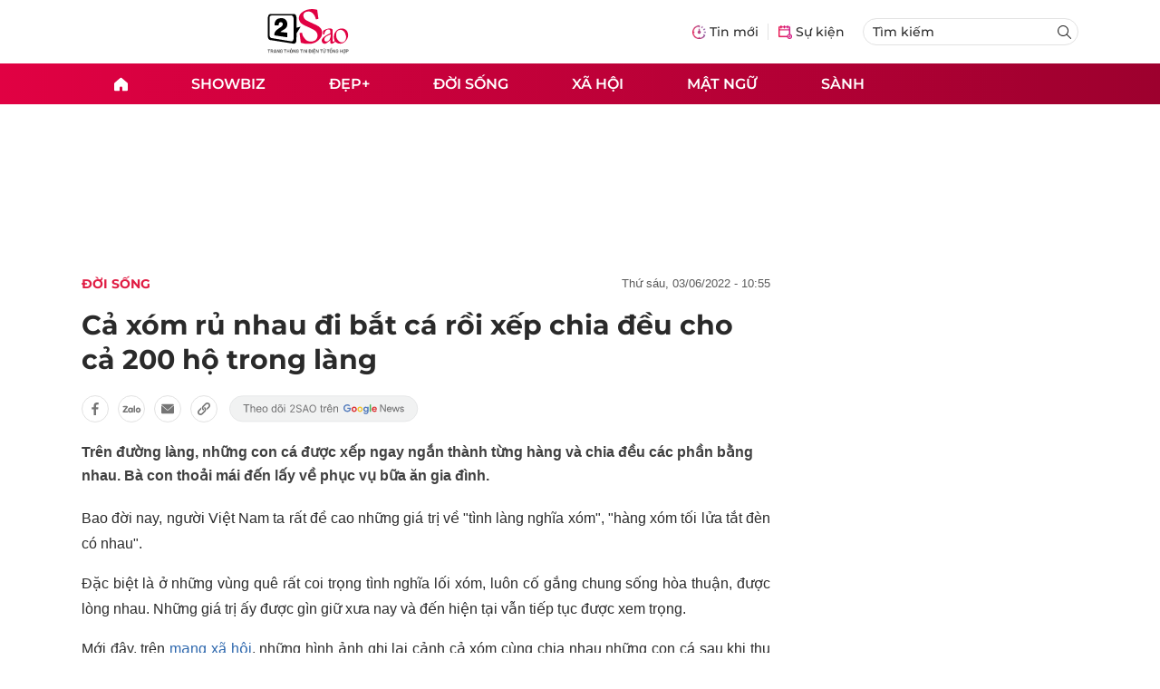

--- FILE ---
content_type: text/html; charset=UTF-8
request_url: https://auto-load-balancer.likr.tw/api/get_client_ip.php
body_size: -135
content:
"3.137.139.139"